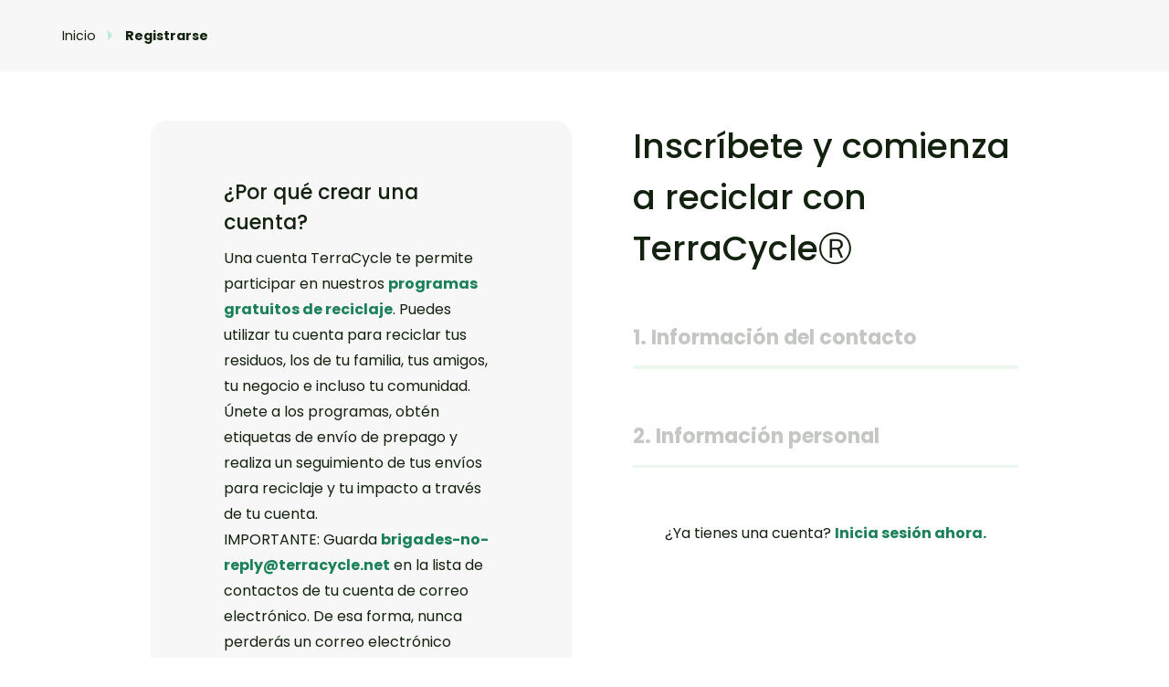

--- FILE ---
content_type: text/html; charset=utf-8
request_url: https://www.terracycle.com/es-ES/account/sign_up?brigade_id=1658&show_public_drop_off_section=true
body_size: 11126
content:
<!DOCTYPE html>
<html dir="ltr" lang="es-ES">
  <head>
      <!-- OneTrust Cookies Consent Notice start for terracycle.com -->
  <script src="https://cdn.cookielaw.org/scripttemplates/otSDKStub.js"  type="text/javascript" charset="UTF-8" data-domain-script="ec19d0b4-ecfb-4a2d-9e77-46f3808d0212" ></script>
  <script type="text/javascript">
    function OptanonWrapper() { }
  </script>
  <!-- OneTrust Cookies Consent Notice end for terracycle.com -->

    <title>Crea una cuenta en TerraCycle &middot; TerraCycle</title>
<meta name="charset" content="utf-8" />
<meta name="X-UA-Compatible" content="IE=edge,chrome=1" />
<meta name="viewport" content="width=device-width, initial-scale=1" />
<meta property="og:url" content="https://www.terracycle.com/es-ES/account/sign_up?brigade_id=1658&amp;show_public_drop_off_section=true" />
<meta property="og:type" content="website" />
<meta property="og:title" content="" />
<meta property="og:description" content="" />
<meta property="og:image" content="//dva1blx501zrw.cloudfront.net/assets/production/assets/application/facebook-og-image-dd833cf918057ce3e9800e8d264e9f92d7082c6bab5074057726f90b8c9a4728.jpg" />
<meta name="csrf-param" content="authenticity_token" />
<meta name="csrf-token" content="45IGUQD8y66UO1a0MpvM9S1Ay4mWiiF0ViTcnJdw39P8ZuyJRfb9zoAowGwBCNiiRY_BV7MpvO8XfUKz84ySmQ" />
<meta name="description" content="TerraCycle, es una empresa innovadora de reciclaje que se ha convertido en líder mundial en el reciclaje de materiales difíciles de reciclar. Ofrece una amplia gama de programas de reciclaje gratuitos, así como soluciones de reciclaje disponibles para comprar casi todo tipo de basura y transformarla en nuevos productos. Elimina la idea de basura" />
<meta property="og:site_name" content="TerraCycle" />
<meta property="og:image:url" content="//dva1blx501zrw.cloudfront.net/assets/production/assets/application/facebook-og-image-dd833cf918057ce3e9800e8d264e9f92d7082c6bab5074057726f90b8c9a4728.jpg" />
<meta name="clarity-site-verification" content="8735d029-01e6-4222-84da-8c17aef7da32" />

    

    
    <link rel="icon" type="image/x-icon" href="//dva1blx501zrw.cloudfront.net/assets/production/assets/favicon-2d3f077e8794656b33e5ceca2ece83c230427bbf678f32f6589abbe361f909ac.ico" />

    <link rel="apple-touch-icon" type="image/png" href="//dva1blx501zrw.cloudfront.net/assets/production/assets/apple-touch-icon-76x76-74b9014afa7e8e175e21014328ecc33a1fa129a3627b670a758aedb06149e236.png" sizes="76x76" />
    <link rel="apple-touch-icon" type="image/png" href="//dva1blx501zrw.cloudfront.net/assets/production/assets/apple-touch-icon-120x120-d8441a223cd73629562d7a71eecd8941bee4032a45b0db32540b51826a718c6d.png" sizes="120x120" />
    <link rel="apple-touch-icon" type="image/png" href="//dva1blx501zrw.cloudfront.net/assets/production/assets/apple-touch-icon-152x152-c3a838727642c8743c808727e26f3d16bce7a115c016ef697f737e0f7b75ef25.png" sizes="152x152" />
    <link rel="apple-touch-icon" type="image/png" href="//dva1blx501zrw.cloudfront.net/assets/production/assets/apple-touch-icon-180x180-52b99f5d9967667f6597ab29b9dbf2dea803c3f8f8a3003b2544a3f9c4d63619.png" sizes="180x180" />

    <script src="//dva1blx501zrw.cloudfront.net/assets/production/assets/vendor/old-browser-37226dd146d8eb268582f30087495dc5fdd2d2e9dcff43432d878a89ab3f9800.js"></script>
    <script src="//dva1blx501zrw.cloudfront.net/assets/production/assets/application-475ced9a2251dcb263c61363ea5ae093d9c92619a7bb34bf1d2befca6071d70d.js" locale="false"></script>
    <script src="//dva1blx501zrw.cloudfront.net/assets/production/packs/js/runtime-c1d7df0027e8a8ec5fdb.js" locale="false" defer="defer"></script>
<script src="//dva1blx501zrw.cloudfront.net/assets/production/packs/js/945-59f4fb20dfcf96cb3b4a.js" locale="false" defer="defer"></script>
<script src="//dva1blx501zrw.cloudfront.net/assets/production/packs/js/955-c3ad7862561a41e7f323.js" locale="false" defer="defer"></script>
<script src="//dva1blx501zrw.cloudfront.net/assets/production/packs/js/332-903a971d2d61c5dbf074.js" locale="false" defer="defer"></script>
<script src="//dva1blx501zrw.cloudfront.net/assets/production/packs/js/979-b7191b22304614088e30.js" locale="false" defer="defer"></script>
<script src="//dva1blx501zrw.cloudfront.net/assets/production/packs/js/application-6fe667fa8d3baa056665.js" locale="false" defer="defer"></script>
    
    <!-- Google Tag Manager -->
    <script>
      (function(w,d,s,l,i){w[l]=w[l]||[];w[l].push({'gtm.start':
        new Date().getTime(),event:'gtm.js'});var f=d.getElementsByTagName(s)[0],
        j=d.createElement(s),dl=l!='dataLayer'?'&l='+l:'';j.async=true;j.src=
        'https://www.googletagmanager.com/gtm.js?id='+i+dl;f.parentNode.insertBefore(j,f);
        })(window,document,'script','dataLayer','GTM-KXP9LDD');
    </script>
    <!-- End Google Tag Manager -->

  <!-- START Rakuten Advertising Tracking -->
  <script type="text/plain" class="optanon-category-C0004">
    (function (url) {
      /*Tracking Bootstrap Set Up DataLayer objects/properties here*/
      window.rakutenDataLayer = false; // Set custom DataLayer name if 'DataLayer' conflicts
    var dln = window.rakutenDataLayer || 'DataLayer';
    if(!window[dln]){
        window[dln] = {};
      }
      if(!window[dln].events){
        window[dln].events = {};
      }
      window[dln].events.SPIVersion = window[dln].events.SPIVersion || "3.4.1";

      var loc, ct = document.createElement("script");
      ct.type = "text/javascript";
      ct.async = true; ct.src = url; loc = document.getElementsByTagName('script')[0];
      loc.parentNode.insertBefore(ct, loc);
      }(document.location.protocol + "//tag.rmp.rakuten.com/125112.ct.js"));
  </script>
  <!-- END Rakuten Advertising Tracking -->

  <script type="module">
    window.ElevarDataLayerHelper = new InitElevarDataLayerHelper({
      userProperties: {"visitor_type":"guest"}
    })

    window.ElevarDataLayerHelper?.pushUserData()

    const settings = {};
    const config = (await import('https://shopify-gtm-suite.getelevar.com/configs/default/f5879c3b-101a-4d65-bcaf-b87df26e4ee7/config.js')).default;

    if (config.sources.agnostic) {
      const scriptUrl = settings.proxyPath
        ? settings.proxyPath + config.sources.agnostic.script_src_agnostic_proxied
        : config.sources.agnostic.script_src_agnostic;

      if (scriptUrl) {
        const { handler } = await import(scriptUrl);
        await handler(config, settings);
      }
    }
  </script>

<script type="text/javascript">
  document.addEventListener('DOMContentLoaded', () => {
    const url = new URL(window.location.href);
    const urlParams = url.searchParams;

    const signUp = urlParams.get('sign_up');
    const source = urlParams.get('source');

    if (signUp === 'success' && source) {
      dataLayer.push({
        event: 'sign_up',
        sign_up_flow: source
      });

      window.ElevarDataLayerHelper?.pushSignUp({ sign_up_flow: source });

      urlParams.delete('sign_up');
      urlParams.delete('source');
      const newUrl = url.toString();

      window.history.replaceState({}, document.title, newUrl);
      localStorage.removeItem('user_source');
    }

    if ($('#user_source').length) {
      let userSource = localStorage.getItem('user_source');

      if (!userSource) {
        localStorage.setItem('user_source', $('#user_source').val());
        userSource = $('#user_source').val();
      } else {
        $('#user_source').val(userSource);
      }

      if (!window.location.search.includes('source')) {
        const newUrl = `${window.location.href}${window.location.search ? '&' : '?'}source=${userSource}`;
        window.history.replaceState({}, document.title, newUrl);
      }
    }
  });
</script>



    

    <link rel="preconnect" href="https://fonts.gstatic.com" crossorigin>
<link rel="preload" as="style" href="https://fonts.googleapis.com/css2?family=Poppins:wght@300;400;500;600;700&display=swap">
<link rel="stylesheet" href="https://fonts.googleapis.com/css2?family=Poppins:wght@300;400;500;600;700&display=swap" media="all" onload="this.media='all'">
<noscript>
  <link rel="stylesheet" href="https://fonts.googleapis.com/css2?family=Poppins:wght@300;400;500;600;700&display=swap">
</noscript>

    <link rel="dns-prefetch" href="https://f.vimeocdn.com">

    <link rel="stylesheet" href="//dva1blx501zrw.cloudfront.net/assets/production/packs/css/955-48117250.css" data-turbolinks-track="reload" />
<link rel="stylesheet" href="//dva1blx501zrw.cloudfront.net/assets/production/packs/css/application-ff4b9be7.css" data-turbolinks-track="reload" />
    <link rel="stylesheet" href="//dva1blx501zrw.cloudfront.net/assets/production/assets/application-abd564954984ea3451503902581e0dc5b73a401d1489abf28e1a2fa3c977b470.css" media="all" locale="false" />

    
  </head>

  <body class="registrations new">
      <!-- Google Tag Manager (noscript) -->
  <!-- TODO: CookieConsent does not support blocking noscript by user preferences
    <noscript>
      <iframe
        src="https://www.googletagmanager.com/ns.html?id=GTM-KXP9LDD"
        height="0"
        width="0"
        style="display:none;visibility:hidden">
      </iframe>
    </noscript>
  -->
  <!-- End Google Tag Manager (noscript) -->

    
    

      <div id="tcHeader" class="mainNav">
    <div>
      <div data-react-class="TCNavbarWrapper" data-react-props="{&quot;activeLocaleCode&quot;:&quot;es-ES&quot;,&quot;apiSearch&quot;:{&quot;limit&quot;:5,&quot;minSearchCharacters&quot;:3,&quot;path&quot;:&quot;/es-ES/api/v3/internal/common/search&quot;,&quot;productsAllPath&quot;:&quot;/es-ES/collection-programs?categories%5B%5D=zwb_product\u0026query=&quot;,&quot;programsAllPath&quot;:&quot;/es-ES/brigades?query=&quot;,&quot;submitPath&quot;:&quot;/es-ES/collection-programs?query=&quot;},&quot;cartConfig&quot;:{&quot;endpoints&quot;:{&quot;get_cart&quot;:&quot;https://shop.terracycle.com/es-ES/api/v2/storefront/cart?include=line_items&quot;,&quot;get_cart_count&quot;:&quot;https://shop.terracycle.com/es-ES/api/v2/storefront/cart/current_count&quot;},&quot;env&quot;:&quot;production&quot;,&quot;current_user_uuid&quot;:null,&quot;title&quot;:&quot;My Cart&quot;},&quot;cartPath&quot;:&quot;https://shop.terracycle.com/es-ES/cart&quot;,&quot;data&quot;:{&quot;logo&quot;:&quot;//dva1blx501zrw.cloudfront.net/assets/production/assets/application/terracycle-logo-1a98668f24bbbcb8560d9b9a050454b0a2327756537149ffa85a0c846e3369e1.svg&quot;,&quot;menuItems&quot;:[{&quot;title&quot;:&quot;Recicla&quot;,&quot;url&quot;:&quot;&quot;,&quot;data_layer_value&quot;:&quot;recycle&quot;,&quot;submenuItems&quot;:[[{&quot;title&quot;:&quot;Servicios gratuitos&quot;,&quot;submenuLinks&quot;:[{&quot;title&quot;:&quot;Todos los programas de reciclaje gratuitos&quot;,&quot;url&quot;:&quot;https://www.terracycle.com/es-ES/brigades&quot;,&quot;image&quot;:null},{&quot;title&quot;:&quot;Encuentra un punto de recogida&quot;,&quot;url&quot;:&quot;https://www.terracycle.com/es-ES/about-terracycle/drop_off_locations&quot;,&quot;image&quot;:null},{&quot;title&quot;:&quot;Concursos&quot;,&quot;url&quot;:&quot;https://www.terracycle.com/es-ES/contests&quot;,&quot;image&quot;:null},{&quot;title&quot;:&quot;Recompensas&quot;,&quot;url&quot;:&quot;https://www.terracycle.com/es-ES/redeem&quot;,&quot;image&quot;:null},{&quot;title&quot;:&quot;Recursos&quot;,&quot;url&quot;:&quot;https://www.terracycle.com/es-ES/pages/tools-and-resources-es&quot;,&quot;image&quot;:null}]}],[{&quot;title&quot;:&quot;Servicios pagados&quot;,&quot;submenuLinks&quot;:[{&quot;title&quot;:&quot;Zero Waste Box™&quot;,&quot;url&quot;:&quot;/zero_waste_boxes&quot;,&quot;image&quot;:null}]},{&quot;title&quot;:&quot;Todos los servicios&quot;,&quot;submenuLinks&quot;:[{&quot;title&quot;:&quot;Ver todos los servicios&quot;,&quot;url&quot;:&quot;https://www.terracycle.com/es-ES/collection-programs&quot;,&quot;image&quot;:null}]}],[{&quot;title&quot;:&quot;Servicios para instalaciones&quot;,&quot;submenuLinks&quot;:[{&quot;title&quot;:&quot;Soluciones para residuos industriales&quot;,&quot;url&quot;:&quot;https://www.terracycle.com/es-ES/about-terracycle/pre_consumer_programs&quot;,&quot;image&quot;:null}]}],[{&quot;title&quot;:&quot;&quot;,&quot;submenuLinks&quot;:[{&quot;title&quot;:&quot;Descubre nuestro proceso de reciclaje&quot;,&quot;url&quot;:&quot;https://www.terracycle.com/es-ES/about-terracycle/how_we_solve&quot;,&quot;image&quot;:&quot;//dva1blx501zrw.cloudfront.net/assets/production/assets/navigation/discover_our_recycling_process-0b782ac5f253237ff8b718334846d6f9def851cfc797c83b3872a8bf331cd2d0.png&quot;}]}]]},{&quot;title&quot;:&quot;Zero Waste Box™&quot;,&quot;url&quot;:&quot;/zero_waste_boxes&quot;,&quot;data_layer_value&quot;:&quot;shop&quot;,&quot;submenuItems&quot;:[]},{&quot;title&quot;:&quot;Reutiliza con Loop&quot;,&quot;url&quot;:&quot;http://exploreloop.com/&quot;,&quot;data_layer_value&quot;:&quot;reuse_with_loop&quot;,&quot;submenuItems&quot;:[]},{&quot;title&quot;:&quot;Acerca de TerraCycle&quot;,&quot;url&quot;:&quot;&quot;,&quot;data_layer_value&quot;:&quot;about&quot;,&quot;submenuItems&quot;:[[{&quot;title&quot;:&quot;Acerca de TerraCycle&quot;,&quot;submenuLinks&quot;:[{&quot;title&quot;:&quot;Acerca de nosotros&quot;,&quot;url&quot;:&quot;https://www.terracycle.com/es-ES/about-terracycle/&quot;,&quot;image&quot;:null},{&quot;title&quot;:&quot;Dentro de TerraCycle&quot;,&quot;url&quot;:&quot;https://www.terracycle.com/es-ES/about-terracycle/inside_terracycle&quot;,&quot;image&quot;:null},{&quot;title&quot;:&quot;Historia&quot;,&quot;url&quot;:&quot;https://www.terracycle.com/es-ES/about-terracycle/history&quot;,&quot;image&quot;:null},{&quot;title&quot;:&quot;Noticias&quot;,&quot;url&quot;:&quot;https://www.terracycle.com/es-ES/about-terracycle/news&quot;,&quot;image&quot;:null}]}],[{&quot;title&quot;:&quot;Acerca del reciclaje&quot;,&quot;submenuLinks&quot;:[{&quot;title&quot;:&quot;Garantía de reciclaje&quot;,&quot;url&quot;:&quot;https://www.terracycle.com/es-ES/about-terracycle/recycling_guarantee&quot;,&quot;image&quot;:null},{&quot;title&quot;:&quot;Descubre nuestro proceso de reciclaje&quot;,&quot;url&quot;:&quot;https://www.terracycle.com/es-ES/about-terracycle/our_recycling_process&quot;,&quot;image&quot;:null},{&quot;title&quot;:&quot;Cómo eliminamos la idea de basura&quot;,&quot;url&quot;:&quot;https://www.terracycle.com/es-ES/pages/how-terracycle&quot;,&quot;image&quot;:null},{&quot;title&quot;:&quot;TerraCycle: una empresa que marca la diferencia&quot;,&quot;url&quot;:&quot;https://www.terracycle.com/es-ES/terracycle-difference&quot;,&quot;image&quot;:null}]}],[{&quot;title&quot;:&quot;Ver más&quot;,&quot;submenuLinks&quot;:[{&quot;title&quot;:&quot;TerraCycle Foundation&quot;,&quot;url&quot;:&quot;https://www.terracyclefoundation.org&quot;,&quot;image&quot;:null},{&quot;title&quot;:&quot;Inversores&quot;,&quot;url&quot;:&quot;https://www.terracycle.com/es-ES/pages/investor-relations&quot;,&quot;image&quot;:null},{&quot;title&quot;:&quot;Empleo&quot;,&quot;url&quot;:&quot;https://recruiting.paylocity.com/recruiting/jobs/All/0e6f52c3-18b3-4884-ab4d-e1d9947cbe07/TerraCycle&quot;,&quot;image&quot;:null}]}],[{&quot;title&quot;:&quot;&quot;,&quot;submenuLinks&quot;:[{&quot;title&quot;:&quot;Centro de Ayuda de TerraCycle&quot;,&quot;url&quot;:&quot;https://help.es.terracycle.com/hc/es&quot;,&quot;image&quot;:&quot;//dva1blx501zrw.cloudfront.net/assets/production/assets/navigation/terracycle_help_center-047585b7337e433f499b0f7898925cbce84180795cd38facf3f062790472e258.png&quot;}]}]]},{&quot;title&quot;:&quot;Asóciate con nosotros&quot;,&quot;url&quot;:&quot;/about-terracycle/partner_with_us&quot;,&quot;data_layer_value&quot;:&quot;partner_with_us&quot;,&quot;submenuItems&quot;:[]}]},&quot;isCartPage&quot;:false,&quot;isInvestor&quot;:false,&quot;isShop&quot;:false,&quot;localeFlags&quot;:&quot;//dva1blx501zrw.cloudfront.net/assets/production/assets/country-selector/flags-66370d274035312428b516e4f81d4ad75df3e39cc99125d3c9d4368f8d568c83.svg&quot;,&quot;locales&quot;:{&quot;Asia Pacific&quot;:[{&quot;code&quot;:&quot;en-AU&quot;,&quot;link&quot;:&quot;/en-AU&quot;,&quot;name&quot;:&quot;Australia&quot;},{&quot;code&quot;:&quot;zh-CN&quot;,&quot;link&quot;:&quot;//terracycle.cn/zh-CN/&quot;,&quot;name&quot;:&quot;中国大陆&quot;},{&quot;code&quot;:&quot;ja-JP&quot;,&quot;link&quot;:&quot;/ja-JP&quot;,&quot;name&quot;:&quot;日本&quot;},{&quot;code&quot;:&quot;ko-KR&quot;,&quot;link&quot;:&quot;/ko-KR&quot;,&quot;name&quot;:&quot;한국&quot;},{&quot;code&quot;:&quot;en-NZ&quot;,&quot;link&quot;:&quot;/en-NZ&quot;,&quot;name&quot;:&quot;New Zealand&quot;}],&quot;Europe&quot;:[{&quot;code&quot;:&quot;nl-BE&quot;,&quot;link&quot;:&quot;/nl-BE&quot;,&quot;name&quot;:&quot;België&quot;},{&quot;code&quot;:&quot;fr-BE&quot;,&quot;link&quot;:&quot;/fr-BE&quot;,&quot;name&quot;:&quot;Belgique&quot;},{&quot;code&quot;:&quot;da-DK&quot;,&quot;link&quot;:&quot;/da-DK&quot;,&quot;name&quot;:&quot;Danmark&quot;},{&quot;code&quot;:&quot;de-DE&quot;,&quot;link&quot;:&quot;/de-DE&quot;,&quot;name&quot;:&quot;Deutschland&quot;},{&quot;code&quot;:&quot;es-ES&quot;,&quot;link&quot;:&quot;/es-ES&quot;,&quot;name&quot;:&quot;España&quot;},{&quot;code&quot;:&quot;fr-FR&quot;,&quot;link&quot;:&quot;/fr-FR&quot;,&quot;name&quot;:&quot;France&quot;},{&quot;code&quot;:&quot;en-IE&quot;,&quot;link&quot;:&quot;/en-IE&quot;,&quot;name&quot;:&quot;Ireland&quot;},{&quot;code&quot;:&quot;nl-NL&quot;,&quot;link&quot;:&quot;/nl-NL&quot;,&quot;name&quot;:&quot;Nederland&quot;},{&quot;code&quot;:&quot;no-NO&quot;,&quot;link&quot;:&quot;/no-NO&quot;,&quot;name&quot;:&quot;Norge&quot;},{&quot;code&quot;:&quot;de-AT&quot;,&quot;link&quot;:&quot;/de-AT&quot;,&quot;name&quot;:&quot;Österreich&quot;},{&quot;code&quot;:&quot;fr-CH&quot;,&quot;link&quot;:&quot;/fr-CH&quot;,&quot;name&quot;:&quot;Suisse&quot;},{&quot;code&quot;:&quot;de-CH&quot;,&quot;link&quot;:&quot;/de-CH&quot;,&quot;name&quot;:&quot;Schweiz&quot;},{&quot;code&quot;:&quot;sv-SE&quot;,&quot;link&quot;:&quot;/sv-SE&quot;,&quot;name&quot;:&quot;Sverige&quot;},{&quot;code&quot;:&quot;en-GB&quot;,&quot;link&quot;:&quot;/en-GB&quot;,&quot;name&quot;:&quot;United Kingdom&quot;}],&quot;Americas&quot;:[{&quot;code&quot;:&quot;en-CA&quot;,&quot;link&quot;:&quot;/en-CA&quot;,&quot;name&quot;:&quot;Canada (English)&quot;},{&quot;code&quot;:&quot;fr-CA&quot;,&quot;link&quot;:&quot;/fr-CA&quot;,&quot;name&quot;:&quot;Canada (Français)&quot;},{&quot;code&quot;:&quot;en-US&quot;,&quot;link&quot;:&quot;/en-US&quot;,&quot;name&quot;:&quot;United States&quot;}]},&quot;profileData&quot;:{&quot;profile_name&quot;:null,&quot;brigade_ids&quot;:[],&quot;profile_links&quot;:[{&quot;url&quot;:&quot;/es-ES/account/sign_in&quot;,&quot;title&quot;:&quot;Iniciar sesión&quot;},{&quot;url&quot;:&quot;/es-ES/account/sign_up?source=main_v2&quot;,&quot;title&quot;:&quot;Registrarse&quot;}],&quot;profile_icon_link&quot;:&quot;/es-ES/account/sign_in&quot;},&quot;quickViewModalData&quot;:{&quot;endpoints&quot;:{&quot;cart_add_item&quot;:&quot;https://shop.terracycle.com/es-ES/api/v2/storefront/cart/add_item&quot;,&quot;cart_path&quot;:&quot;https://shop.terracycle.com/es-ES/cart&quot;,&quot;ensure_cart&quot;:&quot;https://shop.terracycle.com/es-ES/ensure_cart&quot;,&quot;get_cart&quot;:&quot;https://shop.terracycle.com/es-ES/api/v2/storefront/cart?include=line_items&quot;,&quot;get_product&quot;:&quot;https://shop.terracycle.com/es-ES/api/v2/storefront/products/&quot;,&quot;product_recommendations&quot;:&quot;https://shop.terracycle.com/es-ES/api/v2/storefront/products/:product_id/recommendations&quot;,&quot;product_url&quot;:&quot;https://shop.terracycle.com/es-ES/products/&quot;,&quot;sign_in_url&quot;:&quot;/es-ES/account/sign_in&quot;,&quot;sign_up_url&quot;:&quot;/es-ES/account/sign_up?source=subscribe&quot;},&quot;env&quot;:&quot;production&quot;,&quot;current_user&quot;:null,&quot;translations&quot;:{&quot;accept_purchase_label&quot;:&quot;I accept the \u003ca href=\&quot;https://www.terracycle.com/en-US/pages/terms-of-use\&quot;target=\&quot;_blank\&quot;\u003eTerms \u0026 Conditions\u003c/a\u003e and acknowledge that my saved payment methodwill be charged on a recurring basis.&quot;,&quot;accept_purchase_must_be_accepted&quot;:&quot;Must be accepted&quot;,&quot;brand_subsidy&quot;:&quot;sponsored by :brand_name&quot;,&quot;confirmation_popup_continue_shopping&quot;:&quot;Continue shopping&quot;,&quot;confirmation_popup_item_added&quot;:&quot;Item(s) added to your cart&quot;,&quot;confirmation_popup_recommendations&quot;:&quot;Our picks for you&quot;,&quot;confirmation_popup_subtotal&quot;:&quot;Subtotal (:quantity items)&quot;,&quot;confirmation_popup_view_cart&quot;:&quot;View cart&quot;,&quot;from&quot;:&quot;From&quot;,&quot;limited_time&quot;:&quot;Limited time:&quot;,&quot;on_sale&quot;:&quot;Sale&quot;,&quot;payment_selector_buttons_add_to_cart&quot;:&quot;Add to cart&quot;,&quot;payment_selector_buttons_subscribe&quot;:&quot;Subscribe&quot;,&quot;payment_selector_labels_one_time_order&quot;:&quot;One-time order&quot;,&quot;payment_selector_labels_quantity&quot;:&quot;Quantity&quot;,&quot;payment_selector_labels_size&quot;:&quot;Size&quot;,&quot;payment_selector_labels_subscription&quot;:&quot;Subscription&quot;,&quot;quick_view_see_full_see_full_details&quot;:&quot;See full details&quot;,&quot;quick_view_title&quot;:&quot;Quick view&quot;,&quot;review&quot;:&quot;review&quot;,&quot;reviews&quot;:&quot;reviews&quot;,&quot;total_discount_applied&quot;:&quot;Total discount applied&quot;,&quot;volume_pricing_available&quot;:&quot;Volume pricing available&quot;,&quot;what_you_can_recycle_do_not_send&quot;:&quot;This box does not accept:&quot;,&quot;what_you_can_recycle_title&quot;:&quot;What you can recycle&quot;,&quot;auth_to_subscribe_account_required&quot;:&quot;An account is required to create the subscription.&quot;,&quot;auth_to_subscribe_sign_in&quot;:&quot;Sign in&quot;,&quot;auth_to_subscribe_or&quot;:&quot;or&quot;,&quot;auth_to_subscribe_create_account&quot;:&quot;Create an account&quot;,&quot;order_item_frequency&quot;:&quot;Order Frequency:&quot;,&quot;one_time_order&quot;:&quot;One time order&quot;}},&quot;showStickySubHeader&quot;:false,&quot;t&quot;:{&quot;country_region&quot;:&quot;País/Región&quot;,&quot;placeholder&quot;:&quot;¿Qué te gustaría reciclar?&quot;,&quot;products&quot;:&quot;&quot;,&quot;programs&quot;:&quot;Programas de reciclaje&quot;,&quot;contests&quot;:&quot;Concursos&quot;,&quot;search_all_products&quot;:&quot;&quot;,&quot;search_all_programs&quot;:&quot;Todos los programas&quot;,&quot;search_all_contests&quot;:&quot;Todos los concursos&quot;,&quot;no_results&quot;:&quot;No hay resultados&quot;,&quot;min_characters&quot;:&quot;Introduce al menos 3 caracteres&quot;,&quot;signed_in&quot;:&quot;Registrado&quot;,&quot;sticky_line_button&quot;:&quot;Get a quote&quot;,&quot;sticky_line_button_url&quot;:&quot;https://www.terracycle.com/en-US/contact-b2b&quot;,&quot;sticky_line_text&quot;:&quot;Ready to reach your sustainability goals?&quot;}}" data-react-cache-id="TCNavbarWrapper-0"></div>
    </div>
</div>


    <div class="contentWrapper">
      
<div class="breadcrumbComponent_gray">
  <div class="container">
    <div class="breadcrumbComponent">
      <a href="/" class="breadcrumbComponent_link">Inicio</a>
      <a href="#" class="breadcrumbComponent_link">Registrarse</a>
    </div>
  </div>
</div>

<section id="signUp">
  <div class="signUp"><div class="signUp_container">
    <div class="signUp_row">
      <div class="signUp_info">
        <div class="signUp_infoGrayBox">
          <h4>¿Por qué crear una cuenta?</h4>
          <p>​Una cuenta TerraCycle te permite participar en nuestros <a data-cke-saved-href="https://www.terracycle.com/es-ES/brigades" target="_blank" href="https://www.terracycle.com/es-ES/brigades">programas gratuitos de reciclaje</a>. Puedes utilizar tu cuenta para reciclar tus residuos, los de tu familia, tus amigos, tu negocio e incluso tu comunidad. Únete a los programas, obtén etiquetas de envío de prepago y realiza un seguimiento de tus envíos para reciclaje y tu impacto a través de tu cuenta.<br>IMPORTANTE: Guarda <a data-cke-saved-href="mailto:brigades-no-reply@terracycle.net" href="mailto:brigades-no-reply@terracycle.net">brigades-no-reply@terracycle.net</a> en la lista de contactos de tu cuenta de correo electrónico. De esa forma, nunca perderás un correo electrónico importante nuestro.</p>
        </div>
      </div>
      <div class="signUp_form">
        <h2 class="signUp_title">
          Inscríbete y comienza a reciclar con TerraCycleⓇ
        </h2>

        <div class="box-body">
          <form class="simple_form bootstrapForm" id="sign_up" novalidate="novalidate" action="/es-ES/account" accept-charset="UTF-8" method="post"><input type="hidden" name="authenticity_token" value="DdIKPKB4xk-A7UcYjbi7fY1Rh7TL1glHvTJ5v6WMACA7R9E-I9hEA0zMSUK7UGiZykuAWskzld4eXYI_hROLOg" autocomplete="off" />
            

            <div class="bootstrapForm_formGroup string optional user_clanker_protection hidden d-none"><div class="bootstrapForm_label"><label class="string optional control-label" for="user_clanker_protection">trick bots</label></div><div class="bootstrapForm_input"><input class="string optional" type="text" name="user[clanker_protection]" id="user_clanker_protection" /></div></div>
            <input value="main" autocomplete="off" type="hidden" name="user[source]" id="user_source" />
              <input value="1658" autocomplete="off" type="hidden" name="user[brigade_id]" id="user_brigade_id" />

            <div class="accountForm" data-errors="[]">
  
    <fieldset class="bootstrapForm_fieldset">
  <legend><h4>1. Información del contacto</h4></legend>
  <div class="bootstrapForm_fields">
    <div class="row">
      <div class="col-md-6">
        <div class="bootstrapForm_formGroup string required user_first_name"><div class="bootstrapForm_label"><label class="string required control-label" for="user_first_name"><abbr title="Obligatorio">*</abbr> Nombre</label></div><div class="bootstrapForm_input"><input class="string required" required="required" aria-required="true" placeholder="Juan" type="text" name="user[first_name]" id="user_first_name" /></div></div>
      </div>

      <div class="col-md-6">
        <div class="bootstrapForm_formGroup string required user_last_name"><div class="bootstrapForm_label"><label class="string required control-label" for="user_last_name"><abbr title="Obligatorio">*</abbr> Apellido</label></div><div class="bootstrapForm_input"><input class="string required" required="required" aria-required="true" placeholder="Pérez" type="text" name="user[last_name]" id="user_last_name" /></div></div>
      </div>

      <div class="col-md-12">
        <div class="bootstrapForm_formGroup email required user_email"><div class="bootstrapForm_label"><label class="email required control-label" for="user_email"><abbr title="Obligatorio">*</abbr> Correo electrónico</label></div><div class="bootstrapForm_input"><input autocomplete="username" class="string email required" required="required" aria-required="true" placeholder="juan-perez@mail.es" type="email" name="user[email]" id="user_email" /></div></div>
      </div>

        <div class="col-md-6">
          <div class="bootstrapForm_formGroup password required user_password"><div class="bootstrapForm_label"><label class="password required control-label" for="user_password"><abbr title="Obligatorio">*</abbr> Contraseña</label></div><div class="bootstrapForm_input"><input autocomplete="new-password" class="password required" required="required" aria-required="true" type="password" name="user[password]" id="user_password" /></div><p class="help-block">Debe tener al menos 6 caracteres</p></div>
        </div>

      <div class="col-md-6">
        <div class="bootstrapForm_formGroup password required user_password_confirmation"><div class="bootstrapForm_label"><label class="password required control-label" for="user_password_confirmation"><abbr title="Obligatorio">*</abbr> Confirmar contraseña</label></div><div class="bootstrapForm_input"><input autocomplete="new-password" class="password required" required="required" aria-required="true" type="password" name="user[password_confirmation]" id="user_password_confirmation" /></div></div>
      </div>

      <div class="col-md-12">
        <div class="bootstrapForm_formGroup select required user_profiles_organization_type"><div class="bootstrapForm_label"><label class="select required control-label" for="user_profiles_attributes_0_organization_type_id"><abbr title="Obligatorio">*</abbr> Tipo de organización</label></div><div class="bootstrapForm_input"><select class="select required select-large" required="required" aria-required="true" name="user[profiles_attributes][0][organization_type_id]" id="user_profiles_attributes_0_organization_type_id"><option value="">Por favor seleccione uno</option>
<option data-global-name="community organization" value="1186">Asociación sin fines de lucro</option>
<option data-global-name="business/office" value="1195">Empresa</option>
<option data-global-name="other" value="1196">Otros</option>
<option data-global-name="council/government authority" value="1184">Ayuntamiento u organización gubernamental</option>
<option data-global-name="education" value="1185">Escuela de secundaria</option>
<option data-global-name="education" value="2584">Guardería</option>
<option data-global-name="education" value="2585">Escuela de primaria</option>
<option data-global-name="education" value="2587">Escuela privada</option>
<option data-global-name="education" value="2588">Universidad</option>
<option data-global-name="religious organization" value="2589">Organización religiosa</option>
<option data-global-name="community organization" value="2590">Organización comunitaria</option>
<option data-global-name="community organization" value="2591">Centro cultural</option>
<option data-global-name="community organization" value="2592">Boy Scouts</option>
<option data-global-name="community organization" value="2593">Librería</option>
<option data-global-name="community organization" value="2594">Centro de ocio</option>
<option data-global-name="individual/household" value="2595">Individual</option>
<option data-global-name="medical centre/health org." value="2596">Clínica dental</option>
<option data-global-name="medical centre/health org." value="2597">Centro de salud</option>
<option data-global-name="medical centre/health org." value="2598">Hospital</option>
<option data-global-name="medical centre/health org." value="2599">Farmacia</option>
<option data-global-name="medical centre/health org." value="2600">Veterinario</option>
<option data-global-name="medical centre/health org." value="2601">Óptica</option>
<option data-global-name="medical centre/health org." value="2602">Servicio de cuidado del hogar</option>
<option data-global-name="charitable organization" value="2603">Organización benéfica</option>
<option data-global-name="horeca" value="2604">Hostelería</option>
<option data-global-name="retail" value="2605">Supermercado</option>
<option data-global-name="retail" value="2606">Minorista</option></select></div></div>
      </div>

        <div class="form-actions submit_button">
          <button class="buttonComponent--primary readMoreLink--white next-step">
            Siguiente
          </button>
        </div>
    </div>
  </div>
</fieldset>

    <fieldset class="bootstrapForm_fieldset" id="personalInformation">
    <legend><h4>2. Información personal</h4></legend>
  <div class="bootstrapForm_fields">
    <div class="row">
      
        <div class="col-md-12" id="address_anchor">
          <div class="bootstrapForm_formGroup string optional user_profiles_organization_name"><div class="bootstrapForm_label"><label class="string optional control-label" for="user_profiles_attributes_0_organization_name">Nombre de tu Escuela o Empresa</label></div><div class="bootstrapForm_input"><input class="string optional" placeholder="" type="text" name="user[profiles_attributes][0][organization_name]" id="user_profiles_attributes_0_organization_name" /></div><p class="help-block">Este nombre (en lugar de su nombre y apellido) se mostrará en nuestro mapa público si organiza un punto de entrega público y en las tablas de clasificación de los concursos.</p></div>
        </div>


        <div class="col-md-6">
          <div class="bootstrapForm_formGroup select optional user_profiles_age_range_id"><div class="bootstrapForm_label"><label class="select optional control-label" for="user_profiles_attributes_0_age_range_id">Edad</label></div><div class="bootstrapForm_input"><select class="select optional" name="user[profiles_attributes][0][age_range_id]" id="user_profiles_attributes_0_age_range_id"><option value="" label=" "></option>
<option value="1178">0 a 25</option>
<option value="1179">25 a 50</option>
<option value="1180">Mayores de 50</option></select></div></div>
        </div>

        <div class="col-md-6">
          <div class="bootstrapForm_formGroup select optional user_gender_id"><div class="bootstrapForm_label"><label class="select optional control-label" for="user_gender_id">Género*</label></div><div class="bootstrapForm_input"><select class="select optional" name="user[gender_id]" id="user_gender_id"><option value="" label=" "></option>
<option value="1187">Hombre</option>
<option value="1188">Mujer</option></select></div></div>
        </div>


        <div class="col-md-12 position-relative">
          <div class="bootstrapForm_formGroup string required user_profiles_location_address1"><div class="bootstrapForm_label"><label class="string required control-label" for="user_profiles_attributes_0_location_attributes_address1"><abbr title="Obligatorio">*</abbr> Dirección</label></div><div class="bootstrapForm_input"><input class="string required profile_address_field" required="required" aria-required="true" placeholder="Calle Mayor, 12" type="text" name="user[profiles_attributes][0][location_attributes][address1]" id="user_profiles_attributes_0_location_attributes_address1" /></div><p class="help-block p-0"></p></div>
          
        </div>

        <div class="col-md-12">
            <div class="bootstrapForm_formGroup string optional user_profiles_location_address2"><div class="bootstrapForm_label"><label class="string optional control-label" for="user_profiles_attributes_0_location_attributes_address2">Dirección 2</label></div><div class="bootstrapForm_input"><input class="string optional" placeholder="" type="text" value="" name="user[profiles_attributes][0][location_attributes][address2]" id="user_profiles_attributes_0_location_attributes_address2" /></div></div>
        </div>

        <div class="position-relative col-md-8">
          <div class="bootstrapForm_formGroup string required user_profiles_location_city"><div class="bootstrapForm_label"><label class="string required control-label" for="user_profiles_attributes_0_location_attributes_city"><abbr title="Obligatorio">*</abbr> Ciudad</label></div><div class="bootstrapForm_input"><input class="string required" required="required" aria-required="true" placeholder="Toledo" type="text" name="user[profiles_attributes][0][location_attributes][city]" id="user_profiles_attributes_0_location_attributes_city" /></div></div>
          
        </div>

        <div class="region_container col-md-4">

          <div class="col-md-12 pdo-state-change-hint" style="display: none;">
            <p class="help-block">Desplázate hasta la sección &quot;Información sobre la entrega&quot; y vuelva a marcar la casilla antes de guardar los cambios.</p>
          </div>

            <div class="position-relative col-md-12">
              <div class="bootstrapForm_formGroup string required user_profiles_location_zip"><div class="bootstrapForm_label"><label class="string required control-label" for="user_profiles_attributes_0_location_attributes_zip"><abbr title="Obligatorio">*</abbr> Código postal</label></div><div class="bootstrapForm_input"><input class="string required" required="required" aria-required="true" placeholder="45000" type="text" name="user[profiles_attributes][0][location_attributes][zip]" id="user_profiles_attributes_0_location_attributes_zip" /></div></div>
              
            </div>

        </div>

        <div class="col-md-6">
          <div class="bootstrapForm_formGroup">
            <div class="bootstrapForm_label d-flex justify-content-between">
              <label for="country">
                País
              </label>
              <button
                class="tooltip-btn icon-tooltip"
                data-bs-placement="top"
                data-bs-toggle="tooltip"
                title='Change your country from the country selector located on the top of our website.'
                type="button"
              ></button>
            </div>
            <div class="bootstrapForm_input">
              <input type="text" name="country" id="country" value="España" class="country-field" readonly="readonly" disabled="disabled" />
            </div>
          </div>
        </div>

        <div class="col-md-6">
          <div class="bootstrapForm_formGroup tel required user_profiles_phone_number"><div class="bootstrapForm_label"><label class="tel required control-label" for="user_profiles_attributes_0_phone_number"><abbr title="Obligatorio">*</abbr> Número de teléfono</label></div><div class="bootstrapForm_input"><input class="string tel required" required="required" aria-required="true" placeholder="000-000-0000" type="tel" name="user[profiles_attributes][0][phone_number]" id="user_profiles_attributes_0_phone_number" /></div></div>
        </div>

        <div class="col-md-6">
          <div class="bootstrapForm_formGroup numeric optional user_profiles_people_collecting"><div class="bootstrapForm_label"><label class="numeric optional control-label" for="user_profiles_attributes_0_people_collecting">Número de personas en tu equipo*</label></div><div class="bootstrapForm_input"><input class="numeric numeric optional input-small" placeholder="15" type="number" step="any" name="user[profiles_attributes][0][people_collecting]" id="user_profiles_attributes_0_people_collecting" /></div></div>
        </div>
        <div class="col-md-6">
          <div class="bootstrapForm_formGroup select optional user_profiles_referred_by_id"><div class="bootstrapForm_label"><label class="select optional control-label" for="user_profiles_attributes_0_referred_by_id">Referencia</label></div><div class="bootstrapForm_input"><select class="select optional" name="user[profiles_attributes][0][referred_by_id]" id="user_profiles_attributes_0_referred_by_id"><option value="" label=" "></option>
<option value="1191">Prensa/Radio/TV</option>
<option value="1192">Boletines y correos electrónicos</option>
<option value="1193">Promociones</option>
<option value="1181">Buscador de internet</option>
<option value="1183">Amigo</option>
<option value="1182">Otra página web</option></select></div></div>
        </div>

        <div class="col-md-12">
          <div class="control-group boolean required user_minimum_registration_age"><div class="controls inline"><div class="checkbox inline"><input name="user[minimum_registration_age]" type="hidden" value="0" autocomplete="off" /><input class="boolean required" type="checkbox" value="1" name="user[minimum_registration_age]" id="user_minimum_registration_age" /><label class="boolean required control-label" for="user_minimum_registration_age"><abbr title="Obligatorio">*</abbr> Asegúrate de tener 18 años o más. Si tienes menos de 18 años, confirma que arriba has introducido el correo electrónico de tu padre, madre o responsable legal.</label></div></div></div>
          <div class="control-group boolean required user_terms"><div class="controls inline"><div class="checkbox inline"><input name="user[terms]" type="hidden" value="0" autocomplete="off" /><input class="boolean required" type="checkbox" value="1" name="user[terms]" id="user_terms" /><label class="boolean required control-label" for="user_terms"><abbr title="Obligatorio">*</abbr> He leído y acepto los términos y condiciones de este programa.</label></div><p class="help-block">Consulta nuestros <a data-cke-saved-href="https://www.terracycle.com/es-ES/pages/terms-of-use" href="https://www.terracycle.com/es-ES/pages/terms-of-use" target="_blank">términos y condiciones</a> y <a data-cke-saved-href="https://www.terracycle.com/es-ES/pages/politica-de-privacidad" href="https://www.terracycle.com/es-ES/pages/politica-de-privacidad" target="_blank">política de privacidad</a>en una nueva ventana del navegador.</p></div></div>
                      <div class="email-subscribe-wrapper">
              <input value="true" class="hidden-email-subscriber" autocomplete="off" type="hidden" name="user[email_subscriber]" id="user_email_subscriber" />
              <div class="control-group boolean optional user_email_subscriber"><div class="controls inline"><div class="checkbox inline"><input name="user[email_subscriber]" type="hidden" value="0" autocomplete="off" /><input class="boolean optional" type="checkbox" value="1" name="user[email_subscriber]" id="user_email_subscriber" /><label class="boolean optional control-label" for="user_email_subscriber">Inscríbeme para recibir actualizaciones e información importante sobre las soluciones de TerraCycle. Si quieres darte de baja o actualizar tus preferencias de correo electrónico, ponte en contacto con atencionalconsumidor@terracycle.es.</label></div><p class="help-block"></p></div></div>
            </div>
        </div>

        <div class="recaptcha-wrapper">
            <script src="https://www.recaptcha.net/recaptcha/api.js?hl=es&render=6Lcu8aMrAAAAAKLr3PC160vhNkBDZxwn_drqo43b"   ></script>
        <script>
          // Define function so that we can call it again later if we need to reset it
          // This executes reCAPTCHA and then calls our callback.
          function executeRecaptchaForRegistration() {
            grecaptcha.ready(function() {
              grecaptcha.execute('6Lcu8aMrAAAAAKLr3PC160vhNkBDZxwn_drqo43b', {action: 'registration'}).then(function(token) {
                setInputWithRecaptchaResponseTokenForRegistration('g-recaptcha-response-data-registration', token)
              });
            });
          };
          // Invoke immediately
          executeRecaptchaForRegistration()

          // Async variant so you can await this function from another async function (no need for
          // an explicit callback function then!)
          // Returns a Promise that resolves with the response token.
          async function executeRecaptchaForRegistrationAsync() {
            return new Promise((resolve, reject) => {
             grecaptcha.ready(async function() {
                resolve(await grecaptcha.execute('6Lcu8aMrAAAAAKLr3PC160vhNkBDZxwn_drqo43b', {action: 'registration'}))
              });
            })
          };

                  var setInputWithRecaptchaResponseTokenForRegistration = function(id, token) {
          var element = document.getElementById(id);
          if (element !== null) element.value = token;
        }

        </script>
<input type="hidden" name="g-recaptcha-response-data[registration]" id="g-recaptcha-response-data-registration" data-sitekey="6Lcu8aMrAAAAAKLr3PC160vhNkBDZxwn_drqo43b" class="g-recaptcha g-recaptcha-response "/>



        </div>
        <div class="grecaptcha-privacy-text">
          This site is protected by reCAPTCHA and the Google <a href='https://policies.google.com/privacy'>Privacy Policy</a> and <a href='https://policies.google.com/terms'>Terms of Service</a> apply.
        </div>
      <div data-env="production"></div>
        <div class="form-actions submit_button">
          <input type="submit" name="commit" value="Registrarse" class="btn btn-default signUp_button buttonComponent--primary" data-disable-with="Registrarse" />
        </div>
    </div>
  </div>
</fieldset>

<script>
  document.addEventListener("DOMContentLoaded", function () {
    const countryCode = 'es';
    const stateSelect = document.querySelector('.stateSelect');
    const emailWrapper = document.querySelector('.email-subscribe-wrapper');
    const hiddenEmailInput = document.querySelector('.hidden-email-subscriber');
    const emailCheckbox = emailWrapper?.querySelector('input[type="checkbox"]');

    if (!stateSelect || !emailWrapper || !hiddenEmailInput || !emailCheckbox) return;

    if (countryCode === 'us') {
      const toggleEmailCheckbox = (isInitialLoad = false) => {
        const selectedOption = stateSelect.options[stateSelect.selectedIndex];
        const stateCode = selectedOption?.dataset.code?.toLowerCase();

        if (stateCode === 'ca') {
          emailWrapper.style.display = '';
          hiddenEmailInput.disabled = true;

          if (!isInitialLoad || !emailCheckbox.checked) {
            emailCheckbox.checked = false;
            hiddenEmailInput.value = false;
          }
        } else {
          emailWrapper.style.display = 'none';
          hiddenEmailInput.disabled = false;
          hiddenEmailInput.value = true;
          emailCheckbox.checked = true;
        }
      };

      toggleEmailCheckbox(true);
      stateSelect.addEventListener('change', () => toggleEmailCheckbox(false));
    }
  });
</script>


</div>

</form>        </div>
        <p class="signUp_subtitle pt-0">
          ¿Ya tienes una cuenta?
            <strong><a class="signUp_button" href="/es-ES/account/sign_in">Inicia sesión ahora.</a></strong>
        </p>
      </div>
    </div>
</div></div></section>

    </div>

      <footer>
  <div class="tc-footer">
    <div data-react-class="TCFooterWrapper" data-react-props="{&quot;acknowledgementOfCountry&quot;:&quot;TerraCycle acknowledges the Traditional Owners of the land on which we meet and work. We recognize Aboriginal and Torres Strait Islander peoples&#39;, continuing connection to land, place, waters, and community. We pay our respects to their cultures, countries, and Elders past, present, and emerging. Sovereignty was never ceded: it always was, and always will be, Aboriginal land.&quot;,&quot;footerItems&quot;:{&quot;paid_services&quot;:{&quot;saloncycle&quot;:{&quot;title&quot;:&quot;Zero Waste Box&quot;,&quot;link&quot;:&quot;/zero_waste_boxes&quot;},&quot;labcycle&quot;:{&quot;title&quot;:&quot;&quot;,&quot;link&quot;:&quot;&quot;},&quot;officecycle&quot;:{&quot;title&quot;:&quot;&quot;,&quot;link&quot;:&quot;&quot;},&quot;vetcycle&quot;:{&quot;title&quot;:&quot;&quot;,&quot;link&quot;:&quot;&quot;}},&quot;learn_more&quot;:{&quot;about_us&quot;:{&quot;title&quot;:&quot;Acerca de nosotros&quot;,&quot;tclink&quot;:&quot;/about-terracycle&quot;},&quot;our_recycling_process&quot;:{&quot;title&quot;:&quot;Nuestro proceso de reciclaje&quot;,&quot;tclink&quot;:&quot;/about-terracycle/our_recycling_process&quot;},&quot;recycling_guarantee&quot;:{&quot;title&quot;:&quot;Garantía de reciclaje&quot;,&quot;tclink&quot;:&quot;/about-terracycle/recycling_guarantee&quot;},&quot;foundation&quot;:{&quot;title&quot;:&quot;Foundation&quot;,&quot;link&quot;:&quot;https://www.terracyclefoundation.org&quot;},&quot;partner_with_us&quot;:{&quot;title&quot;:&quot;Asóciate con nosotros&quot;,&quot;link&quot;:&quot;/about-terracycle/partner_with_us&quot;},&quot;investor_relations&quot;:{&quot;title&quot;:&quot;Inversores&quot;,&quot;link&quot;:&quot;https://www.terracycle.com/es-ES/pages/investor-relations&quot;},&quot;careers&quot;:{&quot;title&quot;:&quot;Oportunidades laborales&quot;,&quot;link&quot;:&quot;https://terracycle.breezy.hr/&quot;}},&quot;free_recycling_programs&quot;:{&quot;programs&quot;:{&quot;title&quot;:&quot;Encuentra un programa&quot;,&quot;tclink&quot;:&quot;/brigades&quot;},&quot;drop_off_location&quot;:{&quot;title&quot;:&quot;Encuentra un punto de recogida&quot;,&quot;tclink&quot;:&quot;/about-terracycle/drop_off_locations&quot;},&quot;contests&quot;:{&quot;title&quot;:&quot;Concursos&quot;,&quot;tclink&quot;:&quot;/contests&quot;},&quot;rewards&quot;:{&quot;title&quot;:&quot;Recompensas&quot;,&quot;tclink&quot;:&quot;/redeem&quot;}},&quot;press&quot;:{&quot;news&quot;:{&quot;title&quot;:&quot;Noticias&quot;,&quot;tclink&quot;:&quot;/about-terracycle/news&quot;},&quot;media_room&quot;:{&quot;title&quot;:&quot;&quot;,&quot;tclink&quot;:&quot;---do-not-display---&quot;}},&quot;view_all_services&quot;:{&quot;view_all_services&quot;:{&quot;title&quot;:&quot;Ver todos los servicios&quot;,&quot;tclink&quot;:&quot;/collection-programs&quot;}},&quot;facility_services&quot;:{&quot;regulated_waste_recycling&quot;:{&quot;title&quot;:&quot;&quot;,&quot;link&quot;:&quot;&quot;},&quot;industrial_recycling&quot;:{&quot;title&quot;:&quot;Reciclaje industrial&quot;,&quot;tclink&quot;:&quot;https://www.terracycle.com/es-ES/about-terracycle/pre_consumer_programs&quot;}},&quot;recycled_products&quot;:{&quot;terraCycle_made&quot;:{&quot;title&quot;:&quot;&quot;,&quot;link&quot;:&quot;&quot;}},&quot;innovation&quot;:{&quot;reuse_with_loop&quot;:{&quot;title&quot;:&quot;Reutiliza con Loop&quot;,&quot;link&quot;:&quot;http://exploreloop.com/&quot;},&quot;terraCycle_diagnostics&quot;:{&quot;title&quot;:&quot;TerraCycle Discovery&quot;,&quot;link&quot;:&quot;https://terracyclediscovery.com/&quot;}},&quot;customer_care&quot;:{&quot;faq&quot;:{&quot;title&quot;:&quot;Preguntas frecuentes&quot;,&quot;link&quot;:&quot;https://help.es.terracycle.com/hc/es&quot;},&quot;contact_us&quot;:{&quot;title&quot;:&quot;Contáctanos&quot;,&quot;tclink&quot;:&quot;/contact-us&quot;}},&quot;footer_titles&quot;:{&quot;first_column&quot;:{&quot;learn_more&quot;:&quot;Más información&quot;},&quot;second_column&quot;:{&quot;free_recycling_programs&quot;:&quot;Programas de reciclaje gratuitos&quot;,&quot;press&quot;:&quot;Prensa&quot;},&quot;third_column&quot;:{&quot;paid_services&quot;:&quot;Servicios pagados&quot;,&quot;view_all_services&quot;:&quot;Ver todos los servicios&quot;,&quot;facility_services&quot;:&quot;Servicios para instalaciones&quot;},&quot;fourth_column&quot;:{&quot;recycled_products&quot;:&quot;&quot;,&quot;innovation&quot;:&quot;Innovación&quot;},&quot;fifth_column&quot;:{&quot;customer_care&quot;:&quot;Atención al cliente&quot;}},&quot;footer_icons&quot;:{&quot;facebook&quot;:{&quot;icon_class&quot;:&quot;icon-fb&quot;,&quot;icon_name&quot;:&quot;facebook-f&quot;,&quot;link&quot;:&quot;https://www.facebook.com/TerraCycleEs/&quot;},&quot;youtube&quot;:{&quot;icon_class&quot;:&quot;icon-yt&quot;,&quot;icon_name&quot;:&quot;youtube&quot;,&quot;link&quot;:&quot;https://www.youtube.com/channel/UCJ9expvjaKoh7eAIp5miviw&quot;},&quot;instagram&quot;:{&quot;icon_class&quot;:&quot;icon-in&quot;,&quot;icon_name&quot;:&quot;instagram&quot;,&quot;link&quot;:&quot;https://www.instagram.com/terracyclees/&quot;},&quot;linkedin&quot;:{&quot;icon_class&quot;:&quot;icon-ln&quot;,&quot;icon_name&quot;:&quot;linkedin-in&quot;,&quot;link&quot;:&quot;https://www.linkedin.com/company/terracycle/&quot;}},&quot;back_to_top&quot;:&quot;Volver arriba&quot;,&quot;footer_terms&quot;:{&quot;privacy&quot;:{&quot;title&quot;:&quot;Política de privacidad \u0026 cookies&quot;,&quot;link&quot;:&quot;/pages/politica-de-privacidad&quot;},&quot;terms_of_use&quot;:{&quot;title&quot;:&quot;Términos de uso&quot;,&quot;link&quot;:&quot;/pages/terms-of-use&quot;},&quot;terms_and_conditions&quot;:{&quot;title&quot;:&quot;&quot;,&quot;link&quot;:&quot;https://www.tcstage.com/en-US&quot;}},&quot;copyright&quot;:&quot;Copyright&quot;,&quot;all_rights&quot;:&quot;All Rights Reserved&quot;},&quot;isAcknowledgementOfCountryEnabled&quot;:false}" data-react-cache-id="TCFooterWrapper-0"></div>
  </div>
</footer>



    <div data-react-class="TCAddToCartSuccessWrapper" data-react-props="{&quot;config&quot;:{&quot;endpoints&quot;:{&quot;cart_add_item&quot;:&quot;https://shop.terracycle.com/es-ES/api/v2/storefront/cart/add_item&quot;,&quot;cart_path&quot;:&quot;https://shop.terracycle.com/es-ES/cart&quot;,&quot;ensure_cart&quot;:&quot;https://shop.terracycle.com/es-ES/ensure_cart&quot;,&quot;get_cart&quot;:&quot;https://shop.terracycle.com/es-ES/api/v2/storefront/cart?include=line_items&quot;,&quot;get_product&quot;:&quot;https://shop.terracycle.com/es-ES/api/v2/storefront/products/&quot;,&quot;product_recommendations&quot;:&quot;https://shop.terracycle.com/es-ES/api/v2/storefront/products/:product_id/recommendations&quot;,&quot;product_url&quot;:&quot;https://shop.terracycle.com/es-ES/products/&quot;,&quot;sign_in_url&quot;:&quot;/es-ES/account/sign_in&quot;,&quot;sign_up_url&quot;:&quot;/es-ES/account/sign_up?source=subscribe&quot;},&quot;env&quot;:&quot;production&quot;,&quot;current_user&quot;:null,&quot;translations&quot;:{&quot;accept_purchase_label&quot;:&quot;I accept the \u003ca href=\&quot;https://www.terracycle.com/en-US/pages/terms-of-use\&quot;target=\&quot;_blank\&quot;\u003eTerms \u0026 Conditions\u003c/a\u003e and acknowledge that my saved payment methodwill be charged on a recurring basis.&quot;,&quot;accept_purchase_must_be_accepted&quot;:&quot;Must be accepted&quot;,&quot;brand_subsidy&quot;:&quot;sponsored by :brand_name&quot;,&quot;confirmation_popup_continue_shopping&quot;:&quot;Continue shopping&quot;,&quot;confirmation_popup_item_added&quot;:&quot;Item(s) added to your cart&quot;,&quot;confirmation_popup_recommendations&quot;:&quot;Our picks for you&quot;,&quot;confirmation_popup_subtotal&quot;:&quot;Subtotal (:quantity items)&quot;,&quot;confirmation_popup_view_cart&quot;:&quot;View cart&quot;,&quot;from&quot;:&quot;From&quot;,&quot;limited_time&quot;:&quot;Limited time:&quot;,&quot;on_sale&quot;:&quot;Sale&quot;,&quot;payment_selector_buttons_add_to_cart&quot;:&quot;Add to cart&quot;,&quot;payment_selector_buttons_subscribe&quot;:&quot;Subscribe&quot;,&quot;payment_selector_labels_one_time_order&quot;:&quot;One-time order&quot;,&quot;payment_selector_labels_quantity&quot;:&quot;Quantity&quot;,&quot;payment_selector_labels_size&quot;:&quot;Size&quot;,&quot;payment_selector_labels_subscription&quot;:&quot;Subscription&quot;,&quot;quick_view_see_full_see_full_details&quot;:&quot;See full details&quot;,&quot;quick_view_title&quot;:&quot;Quick view&quot;,&quot;review&quot;:&quot;review&quot;,&quot;reviews&quot;:&quot;reviews&quot;,&quot;total_discount_applied&quot;:&quot;Total discount applied&quot;,&quot;volume_pricing_available&quot;:&quot;Volume pricing available&quot;,&quot;what_you_can_recycle_do_not_send&quot;:&quot;This box does not accept:&quot;,&quot;what_you_can_recycle_title&quot;:&quot;What you can recycle&quot;,&quot;auth_to_subscribe_account_required&quot;:&quot;An account is required to create the subscription.&quot;,&quot;auth_to_subscribe_sign_in&quot;:&quot;Sign in&quot;,&quot;auth_to_subscribe_or&quot;:&quot;or&quot;,&quot;auth_to_subscribe_create_account&quot;:&quot;Create an account&quot;,&quot;order_item_frequency&quot;:&quot;Order Frequency:&quot;,&quot;one_time_order&quot;:&quot;One time order&quot;}}}" data-react-cache-id="TCAddToCartSuccessWrapper-0"></div>
<div data-react-class="TCQuickViewModalWrapper" data-react-props="{&quot;config&quot;:{&quot;endpoints&quot;:{&quot;cart_add_item&quot;:&quot;https://shop.terracycle.com/es-ES/api/v2/storefront/cart/add_item&quot;,&quot;cart_path&quot;:&quot;https://shop.terracycle.com/es-ES/cart&quot;,&quot;ensure_cart&quot;:&quot;https://shop.terracycle.com/es-ES/ensure_cart&quot;,&quot;get_cart&quot;:&quot;https://shop.terracycle.com/es-ES/api/v2/storefront/cart?include=line_items&quot;,&quot;get_product&quot;:&quot;https://shop.terracycle.com/es-ES/api/v2/storefront/products/&quot;,&quot;product_recommendations&quot;:&quot;https://shop.terracycle.com/es-ES/api/v2/storefront/products/:product_id/recommendations&quot;,&quot;product_url&quot;:&quot;https://shop.terracycle.com/es-ES/products/&quot;,&quot;sign_in_url&quot;:&quot;/es-ES/account/sign_in&quot;,&quot;sign_up_url&quot;:&quot;/es-ES/account/sign_up?source=subscribe&quot;},&quot;env&quot;:&quot;production&quot;,&quot;current_user&quot;:null,&quot;translations&quot;:{&quot;accept_purchase_label&quot;:&quot;I accept the \u003ca href=\&quot;https://www.terracycle.com/en-US/pages/terms-of-use\&quot;target=\&quot;_blank\&quot;\u003eTerms \u0026 Conditions\u003c/a\u003e and acknowledge that my saved payment methodwill be charged on a recurring basis.&quot;,&quot;accept_purchase_must_be_accepted&quot;:&quot;Must be accepted&quot;,&quot;brand_subsidy&quot;:&quot;sponsored by :brand_name&quot;,&quot;confirmation_popup_continue_shopping&quot;:&quot;Continue shopping&quot;,&quot;confirmation_popup_item_added&quot;:&quot;Item(s) added to your cart&quot;,&quot;confirmation_popup_recommendations&quot;:&quot;Our picks for you&quot;,&quot;confirmation_popup_subtotal&quot;:&quot;Subtotal (:quantity items)&quot;,&quot;confirmation_popup_view_cart&quot;:&quot;View cart&quot;,&quot;from&quot;:&quot;From&quot;,&quot;limited_time&quot;:&quot;Limited time:&quot;,&quot;on_sale&quot;:&quot;Sale&quot;,&quot;payment_selector_buttons_add_to_cart&quot;:&quot;Add to cart&quot;,&quot;payment_selector_buttons_subscribe&quot;:&quot;Subscribe&quot;,&quot;payment_selector_labels_one_time_order&quot;:&quot;One-time order&quot;,&quot;payment_selector_labels_quantity&quot;:&quot;Quantity&quot;,&quot;payment_selector_labels_size&quot;:&quot;Size&quot;,&quot;payment_selector_labels_subscription&quot;:&quot;Subscription&quot;,&quot;quick_view_see_full_see_full_details&quot;:&quot;See full details&quot;,&quot;quick_view_title&quot;:&quot;Quick view&quot;,&quot;review&quot;:&quot;review&quot;,&quot;reviews&quot;:&quot;reviews&quot;,&quot;total_discount_applied&quot;:&quot;Total discount applied&quot;,&quot;volume_pricing_available&quot;:&quot;Volume pricing available&quot;,&quot;what_you_can_recycle_do_not_send&quot;:&quot;This box does not accept:&quot;,&quot;what_you_can_recycle_title&quot;:&quot;What you can recycle&quot;,&quot;auth_to_subscribe_account_required&quot;:&quot;An account is required to create the subscription.&quot;,&quot;auth_to_subscribe_sign_in&quot;:&quot;Sign in&quot;,&quot;auth_to_subscribe_or&quot;:&quot;or&quot;,&quot;auth_to_subscribe_create_account&quot;:&quot;Create an account&quot;,&quot;order_item_frequency&quot;:&quot;Order Frequency:&quot;,&quot;one_time_order&quot;:&quot;One time order&quot;}}}" data-react-cache-id="TCQuickViewModalWrapper-0"></div>


    
      <div id="fb-root"></div>
  <script type="text/plain" class="optanon-category-C0004">(function(d, s, id) {
    var js, fjs = d.getElementsByTagName(s)[0];
    if (d.getElementById(id)) return;
    js = d.createElement(s); js.id = id;
    js.src = "https://connect.facebook.net/es_ES/sdk.js#xfbml=1&version=v2.5";
    fjs.parentNode.insertBefore(js, fjs);
  }(document, 'script', 'facebook-jssdk'));
</script>

  <script type="text/plain" class="optanon-category-C0004">
    window.twttr = (function(d, s, id) {
    var js, fjs = d.getElementsByTagName(s)[0],
        t = window.twttr || {};
    if (d.getElementById(id)) return t;
    js = d.createElement(s);
    js.id = id;
    js.src = "https://platform.twitter.com/widgets.js";
    fjs.parentNode.insertBefore(js, fjs);

    t._e = [];
    t.ready = function(f) {
        t._e.push(f);
    };

    return t;
  }(document, "script", "twitter-wjs"));</script>

  <script type="text/plain" class="optanon-category-C0003" defer src="https://assets.pinterest.com/js/pinit.js"></script>

    
  </body>
</html>


--- FILE ---
content_type: text/plain; charset=utf-8
request_url: https://www.clarity.ms/eus/collect
body_size: 94
content:
EXTRACT 0 {"35":"@.brigadeDropOffLocationsFooter_locationNotActive \u003E a"}

--- FILE ---
content_type: application/javascript
request_url: https://dva1blx501zrw.cloudfront.net/assets/production/assets/vendor/old-browser-37226dd146d8eb268582f30087495dc5fdd2d2e9dcff43432d878a89ab3f9800.js
body_size: 16755
content:
//(c)2015, MIT Style License <browser-update.org/LICENSE.txt>
//recommended to directly link to this file because we update the detection code
function $bu_getBrowser(ua_str){var n,t,ua=ua_str||navigator.userAgent,donotnotify=false;var names={i:'Internet Explorer',e:"Edge",f:'Firefox',o:'Opera',s:'Safari',n:'Netscape',c:"Chrome",a:"Android Browser",y:"Yandex Browser",v:"Vivaldi",x:"Other"};if(/bot|googlebot|facebook|slurp|SMART-TV|Dorado|AOLBuild|MIDP|wii|UCBrowser|Opera Mini|silk|maxthon|SmartTV|maxton|mediapartners|dolfin|dolphin|adsbot|silk|bingbot|google web preview|chromeframe|seamonkey|opera mini|meego|netfront|moblin|maemo|arora|camino|flot|k-meleon|fennec|kazehakase|galeon|epiphany|konqueror|rekonq|symbian|webos|coolnovo|blackberry|bb10|RIM|PlayBook|PaleMoon|QupZilla|Otter|Midori|qutebrowser/i.test(ua))return{n:"x",v:0,t:"unknown",donotnotify:"niche browser"};if(/iphone|ipod|ipad|kindle/i.test(ua))return{n:"x",v:0,t:"mobile browser",donotnotify:"mobile"};var mobile=(/iphone|ipod|ipad|android|mobile|phone|ios|iemobile/i.test(ua));var pats=[["Trident.*rv:VV","i"],["Trident.VV","io"],["MSIE.VV","i"],["Edge.VV","e"],["Vivaldi.VV","v"],["OPR.VV","o"],["YaBrowser.*Chrome.VV","y"],["Chrome.VV","c"],["Firefox.VV","f"],["Version.VV.{0,10}Safari","s"],["Safari.VV","so"],["Opera.*Version.VV","o"],["Opera.VV","o"],["Netscape.VV","n"]];for(var i=0;i<pats.length;i++)if(ua.match(new RegExp(pats[i][0].replace("VV","(\\d+\\.?\\d?)")),"i")){n=pats[i][1];break;}var v=parseFloat(RegExp.$1);if(!n)return{n:"x",v:0,t:names[n],mobile:mobile};if(ua.indexOf('Android')>-1){var ver=parseInt((/WebKit\/([0-9]+)/i.exec(ua)||0)[1],10)||2000;if(ver<=534)return{n:"a",v:ver,t:names.a,mob:true,donotnotify:donotnotify,mobile:mobile};else return{n:n,v:v,t:names[n]+" "+v,donotnotify:"mobile on android",mobile:mobile};}if(/windows.nt.5.0|windows.nt.4.0|windows.98|os x 10.4|os x 10.5|os x 10.3|os x 10.2/.test(ua))donotnotify="oldOS";if(n=="f"&&(Math.round(v)==38||Math.round(v)==45))donotnotify="ESR";if(n=="so"){v=4.0;n="s";}if(n=="i"&&v==7&&window.XDomainRequest)v=8;if(n=="io"){n="i";if(v>6)v=11;else if(v>5)v=10;else if(v>4)v=9;else if(v>3.1)v=8;else if(v>3)v=7;else v=9;}if(n=="e")return{n:"i",v:v,t:names[n]+" "+v,donotnotify:donotnotify,mobile:mobile};return{n:n,v:v,t:names[n]+" "+v,donotnotify:donotnotify,mobile:mobile};}var $buo=function(op,test){var jsv=20;var n=window.navigator,b;window._buorgres=this.op=op||{};var langset=this.op.l;this.op.l=op.l||(n.languages?n.languages[0]:null)||n.language||n.browserLanguage||n.userLanguage||document.documentElement.getAttribute("lang")||"en";this.op.l=this.op.l.replace("_","-").toLowerCase();var apiver=this.op.api||this.op.c||-1;var ll=this.op.l.substr(0,2);var vsakt={i:12,f:49,o:39,s:9.1,n:20,c:53,y:16.4,v:1.4};var vsdefault={i:10,f:-3,o:-3,s:7.1,n:12,c:-3,a:534,y:-0.1,v:-0.1};if(apiver<4)var vsmin={i:9,f:10,o:20,s:7,n:12};else var vsmin={i:8,f:5,o:12.5,s:6.2,n:12};var myvs=op.vs||{};var vs=op.vs||vsdefault;for(b in vsdefault){if(!vs[b])vs[b]=vsdefault[b];if(vsakt[b]&&vs[b]>=vsakt[b])vs[b]=vsakt[b]-0.2;if(vsakt[b]&&vs[b]<0)vs[b]=vsakt[b]+vs[b];if(vsmin[b]&&vs[b]<vsmin[b])vs[b]=vsmin[b];}this.op.vsf=vs;if(op.reminder<0.1||op.reminder===0)this.op.reminder=0;else this.op.reminder=op.reminder||24;this.op.reminderClosed=op.reminderClosed||(24*7);this.op.onshow=op.onshow||function(o){};this.op.onclick=op.onclick||function(o){};this.op.onclose=op.onclose||function(o){};var pageurl=op.pageurl||location.hostname||"x";if(langset)this.op.url=op.url||"//browser-update.org/"+ll+"/update-browser.html#"+jsv+":"+pageurl;else this.op.url=op.url||"//browser-update.org/update-browser.html#"+jsv+":"+pageurl;this.op.newwindow=(op.newwindow!==false);this.op.test=test||op.test||(location.hash=="#test-bu")||false;var bb=$bu_getBrowser();if(!this.op.test&&(!bb||!bb.n||bb.n=="x"||bb.donotnotify!==false||(document.cookie.indexOf("browserupdateorg=pause")>-1&&this.op.reminder>0)||bb.v>vs[bb.n]||(bb.mobile&&op.mobile===false)))return;if(this.op.nomessage){op.onshow(this.op);return;}if(!this.op.test&&Math.random()*100000<1){var i=new Image();i.src="//browser-update.org/viewcount.php?n="+bb.n+"&v="+bb.v+"&p="+escape(pageurl)+"&jsv="+jsv+"&inv="+this.op.v+"&vs="+myvs.i+","+myvs.f+","+myvs.o+","+myvs.s;}function setCookie(hours){var d=new Date(new Date().getTime()+3600000*hours);document.cookie='browserupdateorg=pause; expires='+d.toGMTString()+'; path=/';}if(this.op.reminder>0)setCookie(this.op.reminder);function busprintf(){var args=arguments;var data=args[0];for(var k=1;k<args.length;++k)data=data.replace(/%s/,args[k]);return data;}var t={};t.en='This website would like to remind you: Your browser (%s) is <b>out of date</b>. <a%s>Update your browser</a> for more security, comfort and the best experience on this site.';t.de='Sie verwenden einen <b>veralteten Browser</b> (%s) mit <b>Sicherheitsschwachstellen</b> und <b>k&ouml;nnen nicht alle Funktionen dieser Webseite nutzen</b>. <a%s>Hier erfahren Sie, wie einfach Sie Ihren Browser aktualisieren k&ouml;nnen</a>.';t.it='Il tuo browser (%s) <b>non è aggiornato</b>. Ha delle <b>falle di sicurezza</b> e potrebbe <b>non visualizzare correttamente</b> le pagine di questo e altri siti. <a%s>Aggiorna il tuo browser</a>!';t.pl='Przeglądarka (%s), której używasz, jest przestarzała. Posiada ona udokumentowane <b>luki bezpieczeństwa, inne wady</b> oraz <b>ograniczoną funkcjonalność</b>. Tracisz możliwość skorzystania z pełni możliwości oferowanych przez niektóre strony internetowe. <a%s>Dowiedz się jak zaktualizować swoją przeglądarkę</a>.';t.es='Su navegador (%s) <b>no está actualizado</b>. Tiene <b>fallos de seguridad</b> conocidos y podría <b>no mostrar todas las características</b> de este y otros sitios web. <a%s>Averigüe cómo actualizar su navegador.</a>';t.nl='Uw browser (%s) is <b>oud</b>. Het heeft bekende <b>veiligheidsissues</b> en kan <b>niet alle mogelijkheden</b> weergeven van deze of andere websites. <a%s>Lees meer over hoe uw browser te upgraden</a>';t.pt='Seu navegador (%s) está <b>desatualizado</b>. Ele possui <b>falhas de segurança</b> e pode <b>apresentar problemas</b> para exibir este e outros websites. <a%s>Veja como atualizar o seu navegador</a>';t.sl='Vaš brskalnik (%s) je <b>zastarel</b>. Ima več <b>varnostnih pomankljivosti</b> in morda <b>ne bo pravilno prikazal</b> te ali drugih strani. <a%s>Poglejte kako lahko posodobite svoj brskalnik</a>';t.ru='Ваш браузер (%s) <b>устарел</b>. Он имеет <b>уязвимости в безопасности</b> и может <b>не показывать все возможности</b> на этом и других сайтах. <a%s>Узнайте, как обновить Ваш браузер</a>';t.id='Browser Anda (%s) sudah <b>kedaluarsa</b>. Browser yang Anda pakai memiliki <b>kelemahan keamanan</b> dan mungkin <b>tidak dapat menampilkan semua fitur</b> dari situs Web ini dan lainnya. <a%s> Pelajari cara memperbarui browser Anda</a>';t.uk='Ваш браузер (%s) <b>застарів</b>. Він <b>уразливий</b> й може <b>не відображати всі можливості</b> на цьому й інших сайтах. <a%s>Дізнайтесь, як оновити Ваш браузер</a>';t.ko='지금 사용하고 계신 브라우저(%s)는 <b>오래되었습니다.</b> 알려진 <b>보안 취약점</b>이 존재하며, 새로운 웹 사이트가 <b>깨져 보일 수도</b> 있습니다. <a%s>브라우저를 어떻게 업데이트하나요?</a>';t.rm='Tes navigatur (%s) è <b>antiquà</b>. El cuntegna <b>problems da segirezza</b> enconuschents e mussa eventualmain <b>betg tut las funcziuns</b> da questa ed autras websites. <a%s>Emprenda sco actualisar tes navigatur</a>.';t.jp='お使いのブラウザ「%s」は、<b>時代遅れ</b>のバージョンです。既知の<b>脆弱性</b>が存在するばかりか、<b>機能不足</b>によって、サイトが正常に表示できない可能性があります。 <a%s>ブラウザを更新する方法を確認する</a>';t.fr='Votre navigateur (%s) est <b>périmé</b>. Il contient des <b>failles de sécurité</b> et pourrait <b>ne pas afficher certaines fonctionnalités</b> des sites internet récents. <a%s>Découvrez comment mettre votre navigateur à jour</a>';t.da='Din browser (%s) er <b>for&aelig;ldet</b>. Den har kendte <b>sikkerhedshuller</b> og kan m&aring;ske <b>ikke vise alle funktioner</b> p&aring; dette og andre websteder. <a%s>Se hvordan du opdaterer din browser</a>';t.sq='Shfletuesi juaj (%s) është <b>ca i vjetër</b>. Ai ka <b>të meta sigurie</b> të njohura dhe mundet të <b>mos i shfaqë të gjitha karakteristikat</b> e kësaj dhe shumë faqeve web të tjera. <a%s>Mësoni se si të përditësoni shfletuesin tuaj</a>';t.ca='El teu navegador (%s) està <b>desactualitzat</b>. Té <b>vulnerabilitats</b> conegudes i pot <b>no mostrar totes les característiques</b> d\'aquest i altres llocs web. <a%s>Aprèn a actualitzar el navegador</a>';t.fa='مرورگر شما (%s) <b>از رده خارج شده</b> می باشد. این مرورگر دارای <b>مشکلات امنیتی شناخته شده</b> می باشد و <b>نمی تواند تمامی ویژگی های این</b> وب سایت و دیگر وب سایت ها را به خوبی نمایش دهد. <a%s>در خصوص گرفتن راهنمایی درخصوص نحوه ی به روز رسانی مرورگر خود اینجا کلیک کنید.</a>';t.sv='Din webbläsare (%s) är <b>föråldrad</b>. Den har kända <b>säkerhetshål</b> och <b>kan inte visa alla funktioner korrekt</b> på denna och på andra webbsidor. <a%s>Uppdatera din webbläsare idag</a>';t.hu='Az Ön böngészője (%s) <b>elavult</b>. Ismert <b>biztonsági hiányosságai</b> vannak és esetlegesen <b>nem tud minden funkciót megjeleníteni</b> ezen vagy más weboldalakon. <a%s>Itt talál bővebb információt a böngészőjének frissítésével kapcsolatban</a>    ';t.gl='O seu navegador (%s) está <b>desactualizado</b>. Ten coñecidos <b>fallos de seguranza</b> e podería <b>non mostrar tódalas características</b> deste e outros sitios web. <a%s>Aprenda como pode actualizar o seu navegador</a>';t.cs='Váš prohlížeč (%s) je <b>zastaralý</b>. Jsou známy <b>bezpečnostní rizika</b> a možná <b>nedokáže zobrazit všechny prvky</b> této a dalších webových stránek. <a%s>Naučte se, jak aktualizovat svůj prohlížeč</a>';t.he='הדפדפן שלך (%s) <b>אינו מעודכן</b>. יש לו <b>בעיות אבטחה ידועות</b> ועשוי <b>לא להציג את כל התכונות</b> של אתר זה ואתרים אחרים. <a%s>למד כיצד לעדכן את הדפדפן שלך</a>';t.nb='Nettleseren din (%s) er <b>utdatert</b>. Den har kjente <b>sikkerhetshull</b> og <b>kan ikke vise alle funksjonene</b> på denne og andre websider. <a%s>Lær hvordan du kan oppdatere din nettleser</a>';t["zh-tw"]='您的瀏覽器(%s) 需要更新。該瀏覽器有諸多安全漏洞，無法顯示本網站的所有功能。 <a%s>瞭解如何更新瀏覽器</a>';t.zh='您的浏览器(%s) 需要更新。该浏览器有诸多安全漏洞，无法显示本网站的所有功能。 <a%s>了解如何更新浏览器</a>';t.fi='Selaimesi (%s) on <b>vanhentunut</b>. Siinä on tunnettuja tietoturvaongelmia eikä se välttämättä tue kaikkia ominaisuuksia tällä tai muilla sivustoilla. <a%s>Lue lisää siitä kuinka päivität selaimesi</a>.';t.tr='Tarayıcınız (%s) <b>güncel değil</b>. Eski versiyon olduğu için <b>güvenlik açıkları</b> vardır ve görmek istediğiniz bu web sitesinin ve diğer web sitelerinin <b>tüm özelliklerini hatasız bir şekilde</b> gösteremeyecektir. <a%s>Tarayıcınızı nasıl güncelleyebileceğinizi öğrenin</a>';t.ro='Browser-ul (%s) tau este <b>invechit</b>. Detine <b>probleme de securitate</b> cunoscute si poate <b>sa nu afiseze corect</b> toate elementele acestui si altor site-uri. <a%s>Invata cum sa-ti actualizezi browserul.</a>';t.bg='Вашият браузър (%s) <b>не е актуален</b>. Известно е, че има <b>пропуски в сигурността</b> и може <b>да не покаже правилно</b> този или други сайтове. <a%s>Научете как да актуализирате браузъра си</a>.';t.el='Αυτός ο ιστότοπος σας υπενθυμίζει: Ο φυλλομετρητής σας (%s) είναι <b>παρωχημένος</b>. <a%s>Ενημερώστε το πρόγραμμα περιήγησής σας</a> για μεγαλύτερη ασφάλεια και άνεση σε αυτήν την ιστοσελίδα.';t.ar='متصفحك (%s) <b>منتهى الصلاحيه</b>. ويوجد به <b>ثغرات امنية</b> معروفة وقد <b>لا يُشغل كثير من الميزات</b> المتعلقه بهذه الموقع. <a%s>أضغط هنا</a>لتعرف كيف تقوم بتحديث متصفحك';t.sr='Vaš pretraživač (%s) je <b>zastareo</b>. Ima poznate <b>sigurnosne probleme</b> i najverovatnije <b>neće prikazati sve funkcionalnisti</b> ovog i drugih sajtova. <a%s>Nauči više o nadogradnji svog pretraživača</a>';t.la='Mēs vēlamies Jums atgādināt: Jūsu pārlūkprogramma (%s) ir novecojusi. <a>Atjauniniet savu pārlūkprogrammu</a>, lai uzlabotu drošību, ātrumu un pārlūkošanas ērtības šajā un citās lapās.';t.ga='Tá an líonléitheoir agat (%s) <b>as dáta</b>. Tá <b>laigeachtaí slándála</b> a bhfuil ar eolas ann agus b\'fhéidir <b>nach taispeánfaidh sé gach gné</b> den suíomh gréasáin seo ná cinn eile. <a%s>Foghlaim conas do líonléitheoir a nuashonrú</a>';t.lv='Jūsu pārlūkprogramma (%s) ir <b>novecojusi</b>.  Tai ir zināmas <b>drošības problēmas</b>, un tā var attēlot šo un citas  tīmekļa lapas <b>nekorekti</b>. <a%s>Uzzini, kā atjaunot savu pārlūkprogrammu</a>';t.no='Dette nettstedet ønsker å minne deg på: Din nettleser (%s) er <b>utdatert</b>. <a%s>Oppdater nettleseren din </a> for mer sikkerhet, komfort og den beste opplevelsen på denne siden.';t.th='เว็บไซต์นี้อยากจะเตือนคุณ: เบราว์เซอร์ (%s) ของคุณนั้น <b>ล้าสมัยแล้ว</b> <a%s>ปรับปรุงเบราว์เซอร์ของคุณ</a> เพื่อเพิ่ม ความปลอดภัย ความสะดวกสบายและประสบการณ์ที่ดีที่สุดในเว็บไซต์นี้';if(op.text)t=op.text;else if(op["text_"+ll])t=op["text_"+ll];else if(t[ll])t=t[ll];else t=t.en;var tar="";if(this.op.newwindow)tar=' target="_blank"';this.op.text=busprintf(t,bb.t,' id="buorgul" href="'+this.op.url+'"'+tar);var div=document.createElement("div");this.op.div=div;div.id="buorg";div.className="buorg";var style="<style>.buorg {position:absolute;position:fixed;z-index:111111;width:100%; top:0px; left:0px;border-bottom:1px solid #A29330;background:#FDF2AB no-repeat 14px center url(//browser-update.org/img/small/"+bb.n+".png);text-align:left; cursor:pointer;font: 13px Arial,sans-serif;color:#000;}.buorg div { padding:5px 36px 5px 40px; }.buorg>div>a,.buorg>div>a:visited{color:#E25600; text-decoration: underline;}#buorgclose{position:absolute;right:6px;top:0px;height:20px;width:12px;font:18px bold;padding:0;}#buorga{display:block;}#buorgcc{display:block;position:absolute; top:-99999px;}@media only screen and (max-width: 700px){.buorg div { padding:5px 15px 5px 9px; }}</style>";div.innerHTML='<div>'+this.op.text+'<div id="buorgclose"><a id="buorga"><span id="buorgcc">Close</span><span aria-hiden="true">&times;</span></a></div></div>'+style;document.body.insertBefore(div,document.body.firstChild);var me=this;div.onclick=function(){if(me.op.newwindow)window.open(me.op.url,"_blank");else window.location.href=me.op.url;setCookie(me.op.reminderClosed);me.op.onclick(me.op);return false;};try{document.getElementById("buorgul").onclick=function(e){e=e||window.event;if(e.stopPropagation)e.stopPropagation();else e.cancelBubble=true;me.op.onclick(me.op);return true;};}catch(e){}var hm=document.getElementsByTagName("html")[0]||document.body;this.op.bodymt=hm.style.marginTop;hm.style.marginTop=(div.clientHeight)+"px";(function(me){document.getElementById("buorga").onclick=function(e){e=e||window.event;if(e.stopPropagation)e.stopPropagation();else e.cancelBubble=true;me.op.div.style.display="none";hm.style.marginTop=me.op.bodymt;me.op.onclose(me.op);setCookie(me.op.reminderClosed);return true;};})(me);op.onshow(this.op);};var $buoop=$buoop||{};$buo($buoop);
